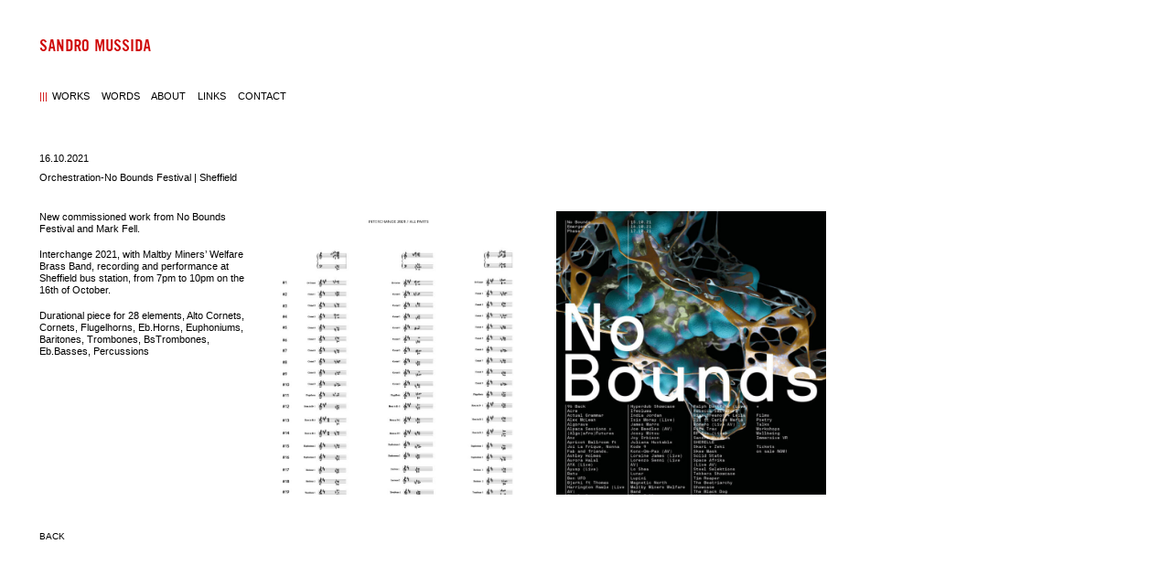

--- FILE ---
content_type: text/html; charset=UTF-8
request_url: https://sandromussida.com/brass-orchestration-sheffield/
body_size: 6483
content:
<!DOCTYPE html>
<!--[if IE 6]>
<html id="ie6" lang="en-US" prefix="og: http://ogp.me/ns# fb: http://ogp.me/ns/fb# article: http://ogp.me/ns/article#">
<![endif]-->
<!--[if IE 7]>
<html id="ie7" lang="en-US" prefix="og: http://ogp.me/ns# fb: http://ogp.me/ns/fb# article: http://ogp.me/ns/article#">
<![endif]-->
<!--[if IE 8]>
<html id="ie8" lang="en-US" prefix="og: http://ogp.me/ns# fb: http://ogp.me/ns/fb# article: http://ogp.me/ns/article#">
<![endif]-->
<!--[if !(IE 6) | !(IE 7) | !(IE 8)  ]><!-->
<html lang="en-US" prefix="og: http://ogp.me/ns# fb: http://ogp.me/ns/fb# article: http://ogp.me/ns/article#">
<!--<![endif]-->
<head >
<meta charset="UTF-8" />
<meta name="viewport" content="width=device-width" />
<title>Orchestration-No Bounds Festival | Sheffield | SANDRO MUSSIDA</title>
<link rel="stylesheet" type="text/css" media="all" href="https://sandromussida.com/wp-content/themes/sandro/style.css" />
<link rel="pingback" href="https://sandromussida.com/xmlrpc.php" />
<!--[if lt IE 9]>
<script src="https://sandromussida.com/wp-content/themes/sandro/js/html5.js" type="text/javascript"></script>
<![endif]-->
<link rel='dns-prefetch' href='//s.w.org' />
<link rel="alternate" type="application/rss+xml" title="SANDRO MUSSIDA &raquo; Orchestration-No Bounds Festival | Sheffield Comments Feed" href="https://sandromussida.com/brass-orchestration-sheffield/feed/" />
		<script type="text/javascript">
			window._wpemojiSettings = {"baseUrl":"https:\/\/s.w.org\/images\/core\/emoji\/12.0.0-1\/72x72\/","ext":".png","svgUrl":"https:\/\/s.w.org\/images\/core\/emoji\/12.0.0-1\/svg\/","svgExt":".svg","source":{"concatemoji":"https:\/\/sandromussida.com\/wp-includes\/js\/wp-emoji-release.min.js?ver=5.4.18"}};
			/*! This file is auto-generated */
			!function(e,a,t){var n,r,o,i=a.createElement("canvas"),p=i.getContext&&i.getContext("2d");function s(e,t){var a=String.fromCharCode;p.clearRect(0,0,i.width,i.height),p.fillText(a.apply(this,e),0,0);e=i.toDataURL();return p.clearRect(0,0,i.width,i.height),p.fillText(a.apply(this,t),0,0),e===i.toDataURL()}function c(e){var t=a.createElement("script");t.src=e,t.defer=t.type="text/javascript",a.getElementsByTagName("head")[0].appendChild(t)}for(o=Array("flag","emoji"),t.supports={everything:!0,everythingExceptFlag:!0},r=0;r<o.length;r++)t.supports[o[r]]=function(e){if(!p||!p.fillText)return!1;switch(p.textBaseline="top",p.font="600 32px Arial",e){case"flag":return s([127987,65039,8205,9895,65039],[127987,65039,8203,9895,65039])?!1:!s([55356,56826,55356,56819],[55356,56826,8203,55356,56819])&&!s([55356,57332,56128,56423,56128,56418,56128,56421,56128,56430,56128,56423,56128,56447],[55356,57332,8203,56128,56423,8203,56128,56418,8203,56128,56421,8203,56128,56430,8203,56128,56423,8203,56128,56447]);case"emoji":return!s([55357,56424,55356,57342,8205,55358,56605,8205,55357,56424,55356,57340],[55357,56424,55356,57342,8203,55358,56605,8203,55357,56424,55356,57340])}return!1}(o[r]),t.supports.everything=t.supports.everything&&t.supports[o[r]],"flag"!==o[r]&&(t.supports.everythingExceptFlag=t.supports.everythingExceptFlag&&t.supports[o[r]]);t.supports.everythingExceptFlag=t.supports.everythingExceptFlag&&!t.supports.flag,t.DOMReady=!1,t.readyCallback=function(){t.DOMReady=!0},t.supports.everything||(n=function(){t.readyCallback()},a.addEventListener?(a.addEventListener("DOMContentLoaded",n,!1),e.addEventListener("load",n,!1)):(e.attachEvent("onload",n),a.attachEvent("onreadystatechange",function(){"complete"===a.readyState&&t.readyCallback()})),(n=t.source||{}).concatemoji?c(n.concatemoji):n.wpemoji&&n.twemoji&&(c(n.twemoji),c(n.wpemoji)))}(window,document,window._wpemojiSettings);
		</script>
		<style type="text/css">
img.wp-smiley,
img.emoji {
	display: inline !important;
	border: none !important;
	box-shadow: none !important;
	height: 1em !important;
	width: 1em !important;
	margin: 0 .07em !important;
	vertical-align: -0.1em !important;
	background: none !important;
	padding: 0 !important;
}
</style>
	<link rel='stylesheet' id='wp-block-library-css'  href='https://sandromussida.com/wp-includes/css/dist/block-library/style.min.css?ver=5.4.18' type='text/css' media='all' />
<link rel='stylesheet' id='contact-form-7-css'  href='https://sandromussida.com/wp-content/plugins/contact-form-7/includes/css/styles.css?ver=5.1.7' type='text/css' media='all' />
<link rel='stylesheet' id='SFSImainCss-css'  href='https://sandromussida.com/wp-content/plugins/ultimate-social-media-icons/css/sfsi-style.css?ver=2.8.1' type='text/css' media='all' />
<script type='text/javascript' src='https://sandromussida.com/wp-includes/js/jquery/jquery.js?ver=1.12.4-wp'></script>
<script type='text/javascript' src='https://sandromussida.com/wp-content/plugins/enable-jquery-migrate-helper/js/jquery-migrate/jquery-migrate-1.4.1-wp.js?ver=1.4.1-wp'></script>
<link rel='https://api.w.org/' href='https://sandromussida.com/wp-json/' />
<link rel="EditURI" type="application/rsd+xml" title="RSD" href="https://sandromussida.com/xmlrpc.php?rsd" />
<link rel="wlwmanifest" type="application/wlwmanifest+xml" href="https://sandromussida.com/wp-includes/wlwmanifest.xml" /> 
<link rel='prev' title='Solo live set | Cervia (IT)' href='https://sandromussida.com/solo-live-set-cervia-it/' />
<link rel='next' title='Campo / Norient Film Festival, Bern' href='https://sandromussida.com/campo-norient-film-festival-bern/' />
<meta name="generator" content="WordPress 5.4.18" />
<link rel="canonical" href="https://sandromussida.com/brass-orchestration-sheffield/" />
<link rel="alternate" type="application/json+oembed" href="https://sandromussida.com/wp-json/oembed/1.0/embed?url=https%3A%2F%2Fsandromussida.com%2Fbrass-orchestration-sheffield%2F" />
<link rel="alternate" type="text/xml+oembed" href="https://sandromussida.com/wp-json/oembed/1.0/embed?url=https%3A%2F%2Fsandromussida.com%2Fbrass-orchestration-sheffield%2F&#038;format=xml" />
<meta name="cdp-version" content="1.4.0" /><!-- start Simple Custom CSS and JS -->
<style type="text/css">
	
/* Large devices (laptops/desktops, 992px and up) */
@media only screen and (min-width: 800px) {
  
  #header{
    height:60px !important;
    
  }
  
 #navigation{
    
    padding-bottom:0px !important;
  margin-bottom:-50px !important;
  }
  #main{
    z-index:200 !important;
   margin-top:-90px !important;
  }
}</style>
<!-- end Simple Custom CSS and JS -->
<!-- start Simple Custom CSS and JS -->
<style type="text/css">
.bold a:link{
	color: #ffffff;
	background-color: #000000;
	font-family: 'Arial Black', Arial, Helvetica, sans-serif;
	padding: 0 2px;
	letter-spacing:1px;
	font-size:9px;
}

.bold a:visited{
	color: #ffffff;
	background-color: #000000;
	font-family: 'Arial Black', Arial, Helvetica, sans-serif;
	padding: 0 2px;
}

.bold a:active{
	color: #ffffff;
	background-color: #000000;
	font-family: 'Arial Black', Arial, Helvetica, sans-serif;
	padding: 0 2px;
}

.bold p{
	color: #ffffff;
	background-color: #000000;
	font-family: 'Arial Black', Arial, Helvetica, sans-serif;
	padding: 0 3px 0 3px;
}
</style>
<!-- end Simple Custom CSS and JS -->
<!-- start Simple Custom CSS and JS -->
<style type="text/css">
 #navigation li{
    display:inline !important;
   margin: 0 10px 0 0;

  }

/* Small devices (portrait tablets and large phones, 600px and up) */
@media only screen and (max-width: 700px) {
  
  /* For Home Page  */
  
.project_work{
	position:static !important;
}
  
.reflections{
	position:static !important;
}
  
    /* For Articles  */
  
table td{
    
        display: table-row !important;
  }
  
html, body, div, span, applet, object, iframe, h1, h2, h3, h4, h5, h6, p, blockquote, pre, a, abbr, acronym, address, big, cite, code, del, dfn, em, ins, kbd, q, s, samp, small, strike, strong, sub, sup, tt, var, b, u, i, center, dl, dt, dd, ol, ul, li, fieldset, form, label, legend, table, caption, tbody, tfoot, thead, tr, th, td, article, aside, canvas, details, embed, figure, figcaption, footer, header, hgroup, menu, nav, output, ruby, section, summary, time, mark, audio, video{
    width: 100vw !important;
  }
  
.link{

    font-size:16px !important;
  line-height:20px !important;
  }
  
.date{
    
     font-size:14px !important;
  }
  
 .highlight a:link{
     font-size:16px !important;
    
  }
  
  .bold a:link{
    font-size:16px !important;
    
  }
  
.containers{
    	width:100% !important;
    	margin:0px !important;
       height:100% !important;
  		min-height:0px !important;
  }
  

  #back{
    display:none !important;
  }
  
   #back2{
    display:none !important;
  }
  
  
  #links p{
    
    	position:static !important;
  }
  
  .contactpageimage{
    width: 100% !important;
    height:100% !important;
  }
  
  #navigation{
    font-size:15px !important;
      padding-bottom:10px !important;
  }
  
  #navigation li{
    display: block !important;
    PADDING-BOTTOM:10px !important;
  }
  
  #header{
    height:45px !important;
  
  }
  
  #site-title{
    font-size:30px !important;
  }

  

</style>
<!-- end Simple Custom CSS and JS -->
<meta name="follow.[base64]" content="u35vm4hHs4a6zCuV47zP"/><!-- <meta name="NextGEN" version="3.3.5" /> -->

        <script type="text/javascript">
            var jQueryMigrateHelperHasSentDowngrade = false;

			window.onerror = function( msg, url, line, col, error ) {
				// Break out early, do not processing if a downgrade reqeust was already sent.
				if ( jQueryMigrateHelperHasSentDowngrade ) {
					return true;
                }

				var xhr = new XMLHttpRequest();
				var nonce = '44e7445097';
				var jQueryFunctions = [
					'andSelf',
					'browser',
					'live',
					'boxModel',
					'support.boxModel',
					'size',
					'swap',
					'clean',
					'sub',
                ];
				var match_pattern = /\)\.(.+?) is not a function/;
                var erroredFunction = msg.match( match_pattern );

                // If there was no matching functions, do not try to downgrade.
                if ( typeof erroredFunction !== 'object' || typeof erroredFunction[1] === "undefined" || -1 === jQueryFunctions.indexOf( erroredFunction[1] ) ) {
                    return true;
                }

                // Set that we've now attempted a downgrade request.
                jQueryMigrateHelperHasSentDowngrade = true;

				xhr.open( 'POST', 'https://sandromussida.com/wp-admin/admin-ajax.php' );
				xhr.setRequestHeader( 'Content-Type', 'application/x-www-form-urlencoded' );
				xhr.onload = function () {
					var response,
                        reload = false;

					if ( 200 === xhr.status ) {
                        try {
                        	response = JSON.parse( xhr.response );

                        	reload = response.data.reload;
                        } catch ( e ) {
                        	reload = false;
                        }
                    }

					// Automatically reload the page if a deprecation caused an automatic downgrade, ensure visitors get the best possible experience.
					if ( reload ) {
						location.reload();
                    }
				};

				xhr.send( encodeURI( 'action=jquery-migrate-downgrade-version&_wpnonce=' + nonce ) );

				// Suppress error alerts in older browsers
				return true;
			}
        </script>

		<!-- Analytics by WP Statistics v14.0.2 - https://wp-statistics.com/ -->
	<style type="text/css">
		/* Link color */
		h1#site-title a:visited{
			color: #cf0606;
		}
		h1#site-title a:link{
			color: #cf0606;
		}
		h1#site-title a:active{
			color: #cf0606;
		}
		.indi{
			color: #cf0606;
		}
		.containers a:visited{
			color: #cf0606;
		}
		.containers a:link{
			color: #cf0606;
		}
		.containers a:active{
			color: #cf0606;
		}
	</style>


<!-- social and search optimization by WPSSO Core v7.3.0 - https://wpsso.com/ -->
<!-- wpsso meta tags begin -->
<meta name="wpsso:mark:begin" content="wpsso meta tags begin"/>
<!-- generator:1 --><meta name="generator" content="WPSSO Core 7.3.0/S"/>
<!-- generator:2 --><meta name="generator" content="WPSSO JSON 3.6.0/S"/>
<link rel="shortlink" href="https://sandromussida.com/?p=3351"/>
<!-- fb:admins:1 --><meta property="fb:admins" content="sandro.mussida"/>
<meta property="og:type" content="article"/>
<meta property="og:url" content="https://sandromussida.com/brass-orchestration-sheffield/"/>
<meta property="og:locale" content="en_US"/>
<meta property="og:site_name" content="sandro mussida"/>
<meta property="og:title" content="Orchestration-No Bounds Festival | Sheffield"/>
<meta property="og:description" content="New commissioned work from No Bounds Festival and Mark Fell. Interchange 2021, with Maltby Miners&#039; Welfare Brass Band, recording and performance at Sheffield bus station, from 7pm to 10pm on the 16th of October. Durational piece for 28 elements, Alto Cornets, Cornets, Flugelhorns, Eb.Horns..."/>
<meta property="og:updated_time" content="2021-11-07T20:00:04+00:00"/>
<!-- og:image:1 --><meta property="og:image" content="https://sandromussida.com/wp-content/uploads/2021/11/Screen-Shot-2021-11-07-at-20.42.57-600x315-cropped.jpg"/>
<!-- og:image:1 --><meta property="og:image:width" content="600"/>
<!-- og:image:1 --><meta property="og:image:height" content="315"/>
<meta property="article:publisher" content="https://www.facebook.com/sandro.mussida"/>
<meta property="article:published_time" content="2021-10-16T19:46:42+00:00"/>
<meta property="article:modified_time" content="2021-11-07T20:00:04+00:00"/>
<meta name="twitter:domain" content="sandromussida.com"/>
<meta name="twitter:title" content="Orchestration-No Bounds Festival | Sheffield"/>
<meta name="twitter:description" content="New commissioned work from No Bounds Festival and Mark Fell. Interchange 2021, with Maltby Miners&#039; Welfare Brass Band, recording and performance at Sheffield bus station, from 7pm to 10pm on the..."/>
<meta name="twitter:card" content="summary_large_image"/>
<meta name="twitter:image" content="https://sandromussida.com/wp-content/uploads/2021/11/Screen-Shot-2021-11-07-at-20.42.57-800x1133.jpg?p=3351"/>
<meta name="author" content="sandro_mussida"/>
<meta name="description" content="New commissioned work from No Bounds Festival and Mark Fell. Interchange 2021, with Maltby Miners&#039; Welfare Brass Band, recording and performance at Sheffield bus station, from 7pm to 10pm on the 16th of October..."/>
<meta name="thumbnail" content="https://sandromussida.com/wp-content/uploads/2021/11/Screen-Shot-2021-11-07-at-20.41.33-1200x630-cropped.jpg"/>
<meta name="robots" content="follow, index, max-image-preview:large, max-snippet:-1, max-video-preview:-1"/>
<script type="application/ld+json">{
    "@context": "https://schema.org",
    "@graph": [
        {
            "@id": "https://sandromussida.com/wp-content/uploads/2021/11/Screen-Shot-2021-11-07-at-20.42.57-800x1133.jpg#sso/image.object",
            "@context": "https://schema.org",
            "@type": "ImageObject",
            "url": "https://sandromussida.com/wp-content/uploads/2021/11/Screen-Shot-2021-11-07-at-20.42.57-800x1133.jpg",
            "identifier": "3362-wpsso-schema",
            "name": "Screen-Shot-2021-11-07-at-20.42.57",
            "description": "No Description.",
            "fileFormat": "image/jpeg",
            "uploadDate": "2021-11-07T19:44:28+00:00",
            "width": 800,
            "height": 1133
        },
        {
            "@id": "https://sandromussida.com#sso/organization/site/org_logo_url",
            "@context": "https://schema.org",
            "@type": "Organization",
            "url": "https://sandromussida.com",
            "name": "sandro mussida",
            "description": "this is the website of the London-based composer, producer and cellist Sandro Mussida",
            "sameAs": [
                "https://www.facebook.com/sandro.mussida"
            ]
        },
        {
            "@id": "/06d3730efc83058f497d3d44f2f364e3#sso/person",
            "@context": "https://schema.org",
            "@type": "Person",
            "url": "http://sandromussida.com",
            "name": "sandro_mussida",
            "description": "composer, cellist, producer through music I research"
        },
        {
            "@id": "https://sandromussida.com/brass-orchestration-sheffield/#sso/webpage",
            "@context": "https://schema.org",
            "@type": "WebPage",
            "mainEntityOfPage": "https://sandromussida.com/brass-orchestration-sheffield/",
            "url": "https://sandromussida.com/brass-orchestration-sheffield/",
            "sameAs": [
                "https://sandromussida.com/?p=3351"
            ],
            "name": "Orchestration-No Bounds Festival | Sheffield",
            "description": "New commissioned work from No Bounds Festival and Mark Fell. Interchange 2021, with Maltby Miners&#039; Welfare Brass Band, recording and performance at Sheffield bus station, from 7pm to 10pm on the 16th of October. Durational piece for 28 elements...",
            "text": "New commissioned work from No Bounds Festival and Mark Fell. Interchange 2021, with Maltby Miners&#039; Welfare Brass Band, recording and performance at Sheffield bus station, from 7pm to 10pm on the 16th of October. Durational piece for 28 elements, Alto Cornets, Cornets, Flugelhorns, Eb.Horns, Euphoniums, Baritones, Trombones, BsTrombones, Eb.Basses, Percussions",
            "image": [
                {
                    "@id": "https://sandromussida.com/wp-content/uploads/2021/11/Screen-Shot-2021-11-07-at-20.42.57-800x1133.jpg#sso/image.object"
                }
            ],
            "publisher": {
                "@id": "https://sandromussida.com#sso/organization/site/org_logo_url"
            },
            "headline": "Orchestration-No Bounds Festival | Sheffield",
            "copyrightYear": "2021",
            "inLanguage": "en_US",
            "dateCreated": "2021-10-16T19:46:42+00:00",
            "datePublished": "2021-10-16T19:46:42+00:00",
            "dateModified": "2021-11-07T20:00:04+00:00",
            "author": {
                "@id": "/06d3730efc83058f497d3d44f2f364e3#sso/person"
            },
            "thumbnailUrl": "https://sandromussida.com/wp-content/uploads/2021/11/Screen-Shot-2021-11-07-at-20.41.33-1200x630-cropped.jpg",
            "commentCount": 0,
            "primaryImageOfPage": {
                "@id": "https://sandromussida.com/wp-content/uploads/2021/11/Screen-Shot-2021-11-07-at-20.42.57-800x1133.jpg#sso/image.object"
            }
        }
    ]
}</script>
<meta name="wpsso:mark:end" content="wpsso meta tags end"/>
<!-- wpsso meta tags end -->
<!-- added on 2026-01-20T14:42:11+00:00 in 0.001136 secs from https://sandromussida.com -->

<script type="text/javascript">

  var _gaq = _gaq || [];
  _gaq.push(['_setAccount', 'UA-28193412-1']);
  _gaq.push(['_trackPageview']);

  (function() {
    var ga = document.createElement('script'); ga.type = 'text/javascript'; ga.async = true;
    ga.src = ('https:' == document.location.protocol ? 'https://ssl' : 'http://www') + '.google-analytics.com/ga.js';
    var s = document.getElementsByTagName('script')[0]; s.parentNode.insertBefore(ga, s);
  })();

</script>
</head>
<body class="post-template-default single single-post postid-3351 single-format-standard sfsi_actvite_theme_default" onload="redraw()">
	<script src="https://sandromussida.com/wp-content/themes/sandro/js/menu.js" type="text/javascript"></script>
	<div id="page" class="hfeed">
	<div id="head-container">
		<div id="header">
			
						<h1 id="site-title"><span><a href="https://sandromussida.com/" title="SANDRO MUSSIDA" rel="home">SANDRO MUSSIDA</a></span></h1>
				
		</div>
		<div id="navigation">
				<ul>
									<li> 
					<span class='indi'>|||</span><a href='http://sandromussida.com?type=proj'>WORKS</a>					</li>
					<li> 
					<a href='http://sandromussida.com?type=ref'>WORDS</a></li>
					<li><a href="index.php?page_id=597">ABOUT</a></li>
					<li><a href="index.php?page_id=623">LINKS</a></li>
					<li><a href="index.php?page_id=635">CONTACT</a></li>
				</ul>
		</div>
		</div>

		<div id="main">
		<div id="primary">
			<div id="content" role="main">
				
						<div id="date">16.10.2021</div>
						<div id="title">Orchestration-No Bounds Festival | Sheffield</div>
						<div class="post">
						<!-- wpsso pinterest pin it image added on 2026-01-20T14:42:11+00:00 -->
<div class="wpsso-pinterest-pin-it-image" style="display:none !important;">
	<img src="https://sandromussida.com/wp-content/uploads/2021/11/Screen-Shot-2021-11-07-at-20.41.33-1200x758.jpg" width="0" height="0" style="width:0;height:0;" alt="" data-pin-description="New commissioned work from No Bounds Festival and Mark Fell. Interchange 2021, with Maltby Miners&#039; Welfare Brass Band, recording and performance at Sheffield bus station, from 7pm to 10pm on the 16th of October. Durational piece for 28 elements, Alto Cornets, Cornets, Flugelhorns, Eb.Horns..." />
</div><!-- .wpsso-pinterest-pin-it-image -->

<div class="containers" id="column0">
<p>New commissioned work from No Bounds Festival and Mark Fell.</p>
<p>Interchange 2021, with Maltby Miners&#8217; Welfare Brass Band, recording and performance at Sheffield bus station, from 7pm to 10pm on the 16th of October.</p>
<p>Durational piece for 28 elements, Alto Cornets, Cornets, Flugelhorns, Eb.Horns, Euphoniums, Baritones, Trombones, BsTrombones, Eb.Basses, Percussions</p>
</div>
<div class="column containers" id="column1">
<figure class="wp-block-image size-large"><a href="http://sandromussida.com/wp-content/uploads/2021/11/Screen-Shot-2021-11-07-at-20.42.57.jpg"><img src="http://sandromussida.com/wp-content/uploads/2021/11/Screen-Shot-2021-11-07-at-20.42.57-723x1024.jpg" alt="" class="wp-image-3362" srcset="https://sandromussida.com/wp-content/uploads/2021/11/Screen-Shot-2021-11-07-at-20.42.57-723x1024.jpg 723w, https://sandromussida.com/wp-content/uploads/2021/11/Screen-Shot-2021-11-07-at-20.42.57-212x300.jpg 212w, https://sandromussida.com/wp-content/uploads/2021/11/Screen-Shot-2021-11-07-at-20.42.57-768x1088.jpg 768w, https://sandromussida.com/wp-content/uploads/2021/11/Screen-Shot-2021-11-07-at-20.42.57-1084x1536.jpg 1084w, https://sandromussida.com/wp-content/uploads/2021/11/Screen-Shot-2021-11-07-at-20.42.57-800x1133.jpg 800w, https://sandromussida.com/wp-content/uploads/2021/11/Screen-Shot-2021-11-07-at-20.42.57.jpg 1196w" sizes="(max-width: 723px) 100vw, 723px" /></a></figure>
</div>
<div class="column containers" id="column2">
<figure class="wp-block-image size-large"><a href="http://sandromussida.com/wp-content/uploads/2021/11/no-bounds-2021-v5.jpeg"><img src="http://sandromussida.com/wp-content/uploads/2021/11/no-bounds-2021-v5-724x1024.jpeg" alt="" class="wp-image-3355" srcset="https://sandromussida.com/wp-content/uploads/2021/11/no-bounds-2021-v5-724x1024.jpeg 724w, https://sandromussida.com/wp-content/uploads/2021/11/no-bounds-2021-v5-212x300.jpeg 212w, https://sandromussida.com/wp-content/uploads/2021/11/no-bounds-2021-v5-768x1086.jpeg 768w, https://sandromussida.com/wp-content/uploads/2021/11/no-bounds-2021-v5-800x1131.jpeg 800w, https://sandromussida.com/wp-content/uploads/2021/11/no-bounds-2021-v5.jpeg 905w" sizes="(max-width: 724px) 100vw, 724px" /></a></figure>
</div>
						</div>
								
			</div><!-- #content -->
		</div><!-- #primary -->
		
		<div id="back">
			<a href="javascript:javascript:history.go(-1)">BACK</a>
		</div>


--- FILE ---
content_type: text/css
request_url: https://sandromussida.com/wp-content/themes/sandro/style.css
body_size: 1401
content:
/* http://meyerweb.com/eric/tools/css/reset/ 
   v2.0 | 20110126
   License: none (public domain)
*/
@font-face {
font-family: Abbey Road;
src: url(images/ABBEROAD.TTF);
}
html, body, div, span, applet, object, iframe,
h1, h2, h3, h4, h5, h6, p, blockquote, pre,
a, abbr, acronym, address, big, cite, code,
del, dfn, em, img, ins, kbd, q, s, samp,
small, strike, strong, sub, sup, tt, var,
b, u, i, center,
dl, dt, dd, ol, ul, li,
fieldset, form, label, legend,
table, caption, tbody, tfoot, thead, tr, th, td,
article, aside, canvas, details, embed, 
figure, figcaption, footer, header, hgroup, 
menu, nav, output, ruby, section, summary,
time, mark, audio, video {
	margin: 0;
	padding: 0;
	border: 0;
	font-size: 100%;
	font: inherit;
	vertical-align: baseline;
}
/* HTML5 display-role reset for older browsers */
article, aside, details, figcaption, figure, 
footer, header, hgroup, menu, nav, section {
	display: block;
}
body {
	line-height: 1;
	font-family: Arial, Helvetica, sans-serif;
	height:100%;
	min-height:100%;
}
ol, ul {
	list-style: none;
}
blockquote, q {
	quotes: none;
}
blockquote:before, blockquote:after,
q:before, q:after {
	content: '';
	content: none;
}
table {
	border-collapse: collapse;
	border-spacing: 0;
}

#main{
	position: absolute;
	top: 272px;
	padding: 0 43px;
}

#head{
	position:fixed;
	width:100%;
	height:100%;
}

#header{
	height: 86px;
	padding: 40px 43px 0 43px;
	z-index:-100;
	background-color:#fff;
}

#head-container{
	position:fixed;
	height: 236px;
	width:100%;
	z-index: 101;
}

#navigation{
	padding: 0 43px;
	position: fixed;
	font-family: 'Arial Black', Gadget, sans-serif;
	background-color: #ffffff;
	width:100%;
	z-index:100;
	font-size:11px;
	height: 120px;
	z-index:-100;
}

#navigation li{
	padding-bottom:5px;
}

.active{
	background-image: url('images/indi.png');
	background-repeat: no-repeat;
	padding-left:15px;
}

#site-title{
	font-family: 'Abbey Road', 'Arial', 'Helvetica', sans-serif;
	font-size: 20px;
}

h1#site-title a:visited{ 
	color: #cf0606;
}

h1#site-title a:link{
	color: #cf0606;
}

h1#site-title a:active{
	color: #cf0606;
}
.link a:visited, a:link, a:active{
	text-decoration: none;
	color: black;
}
a:link{
	text-decoration: none;
	color: black;
}

a:visited{
	text-decoration: none;
	color: black;
}

.container, .containers{
	font-size: 11px;
	margin-right: 20px;
	line-height:1.2em;
	height:310px;
	min-height:310px;
}
#links{
	font-size: 11px;
	padding-right: 20px;
	line-height:1.2em;
}
#links p{
	width: 365px;
	padding-bottom:25px;
	position:absolute;
}
#links a{
	display:block;
}
#links .entrytext{
	position:relative;
	top:-20px;
}
#primary{
	position:relative;
	top:-29px;
}
.project_work, .reflections{
	width:320px;
	position: absolute;
}



#date{
	font-family: 'Arial Black', Arial, Helvetica, sans-serif;
	font-size:11px;
	padding:15px 0 10px;
}
#title{
	font-family: 'Arial Black', Arial, Helvetica, sans-serif;
	font-size:11px;
	padding-bottom:31px;
}
.link{
	float:left;
	margin-bottom:10px;
	margin-right:25px;
	width: 210px;
	font-size:11px;
}
.date{
	float:left;
	margin-bottom:10px;
	margin-right:25px;
	font-size:10px;
	width:52px;
}
.bold{
	font-family: 'Arial Black', Arial, Helvetica, sans-serif;

}


.highlight a:link{
	color: #ffffff;
	background-color: #000000;
	font-family: 'Arial Black', Arial, Helvetica, sans-serif;
	padding: 0 2px;
	letter-spacing:1px;
	font-size:9px;
}

.highlight a:visited{
	color: #ffffff;
	background-color: #000000;
	font-family: 'Arial Black', Arial, Helvetica, sans-serif;
	padding: 0 2px;
}

.highlight a:active{
	color: #ffffff;
	background-color: #000000;
	font-family: 'Arial Black', Arial, Helvetica, sans-serif;
	padding: 0 2px;
}

.highlight p{
	color: #ffffff;
	background-color: #000000;
	font-family: 'Arial Black', Arial, Helvetica, sans-serif;
	padding: 0 3px 0 3px;
}

table td{ 
	vertical-align: top; 
}

#column0{
	width:230px;
}
#column0 img.landscape{
	display:block;
	max-width: 100%;
	height:auto;
}
.containers img.landscape{
	display:block;
	max-width: 100%;
	height:auto;
}
#column0 img.portrait{
	display:block;
	max-height: 90%;
	width:auto;
}
.containers img.portrait{
	display:block;
	max-height: 90%;
	width:auto;
}
#column0 iframe{
	width:230px;
	height:172px;
}
.containers iframe{
	width:295px;
	height:285px;
}
.containers .soundcloudIsGold iframe{
	width:295px;
	height:168px;
}
#column0 .soundcloudIsGold iframe{
	width:230px;
	height:168px;
}
.column{
	width: 295px;
}
.post h2{
	font-family: 'Arial Black', Arial, Helvetica, sans-serif;
	font-size:11px;
	padding-top:8px;
}
.entrytext{
	padding-top:28px;
}
.indi{
	margin-right:5px;
}
#work{
	padding-right: 20px;
	display:block;
	position:absolute;
	top:-16px;
}
.containers{
	width:295px;
	margin-bottom:20px;
	overflow:hidden;
}
.containers p{
	padding-bottom:15px;
}
input{
	background-color:#e9e9e0;
	border: none;
	width:275px;
	height:18px;
	margin: 8px 0 27px 0;
}
textarea{
	height:65px;
	background-color:#e9e9e0;
	border: none;
	width:275px;
	margin: 8px 0 15px 0;
}

.entrytext label{
	font-size:10px;
	float:left;
	padding-right:10px;
}
.wpcf7-submit{
	background-color:#fff;
	border: none;
	height:18px;
	font-size:10px;
	padding:0;
	margin:0;
	text-align:left;
	font-weight:bold;
	cursor:pointer;
}
.wpcf7{
	position:relative;
	top:-4px;
}
#back{
	position:absolute;
	top:400px;
	font-size:10px;
}
#back2{
	position:absolute;
	top:400px;
	font-size:10px;
}
strong{
	font-weight:bold;
}
.containers p{
	font-size: 11px;
	font-family: Arial, Helvetica, sans-serif;
}
p:empty{
	display: none;
}
.containers ul{
	list-style-type:disc;
	padding-left:15px;
}
.containers ol{
	list-style-type:decimal;
	padding-left:20px;
}
.containers li{
	display: list-item;
}
blockquote{
	font-style: italic;
}
blockquote p:before {
	content: '"'; 
}
blockquote p:after {
	content: '"'; 
}
.wpcf7-not-valid-tip-no-ajax{
	font-size:10px;
}